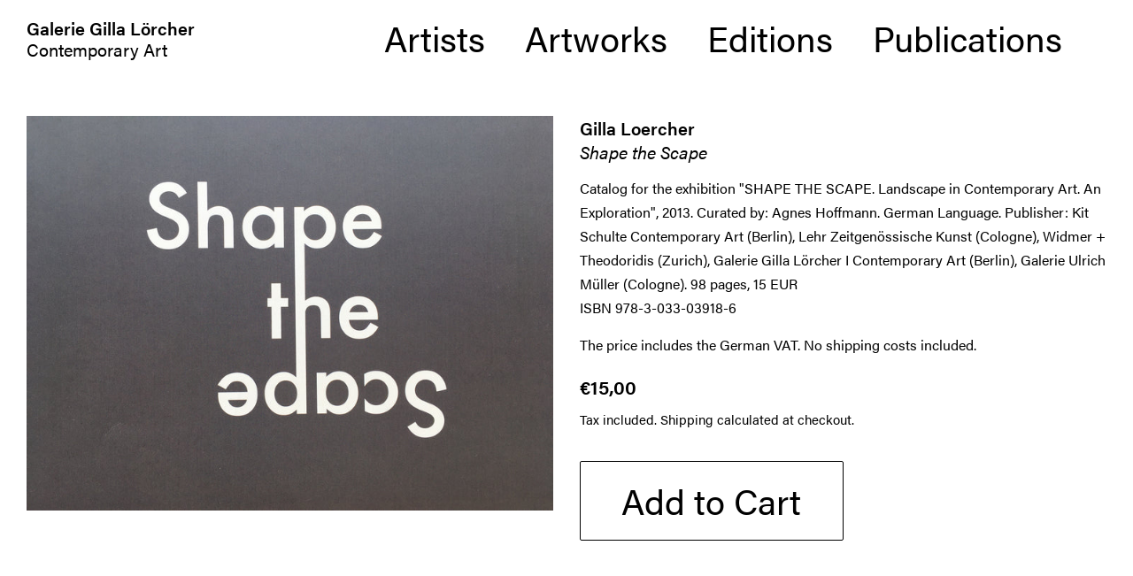

--- FILE ---
content_type: text/css
request_url: https://shop.galeriegillaloercher.de/cdn/shop/t/2/assets/main.css?v=122940642733826989771622211518
body_size: -492
content:
*{font-family:acumin-pro,serif!important}:root{--font-size-title: 32px;--font-size-normal: 18px;--font-size-small: 16px;--font-weight-semibold: 600;font-size:var(--font-size-normal)}@media (min-width: 768px){:root{--font-size-title: 40px;--font-size-normal: 20px;--font-size-small: 16px}}.collection-list__item .grid-link__title{font-style:normal;font-size:var(--font-size-title);margin-top:20px;margin-bottom:40px}button#subscribe{font-size:16px}
/*# sourceMappingURL=/cdn/shop/t/2/assets/main.css.map?v=122940642733826989771622211518 */


--- FILE ---
content_type: image/svg+xml
request_url: https://shop.galeriegillaloercher.de/cdn/shop/t/2/assets/cart.svg
body_size: -632
content:
<svg class="w-6 h-6" fill="none" stroke="currentColor" viewBox="0 0 24 24" height="40" width="40" xmlns="http://www.w3.org/2000/svg"><path stroke-linecap="round" stroke-linejoin="round" stroke-width="1" d="M16 11V7a4 4 0 00-8 0v4M5 9h14l1 12H4L5 9z"></path></svg>